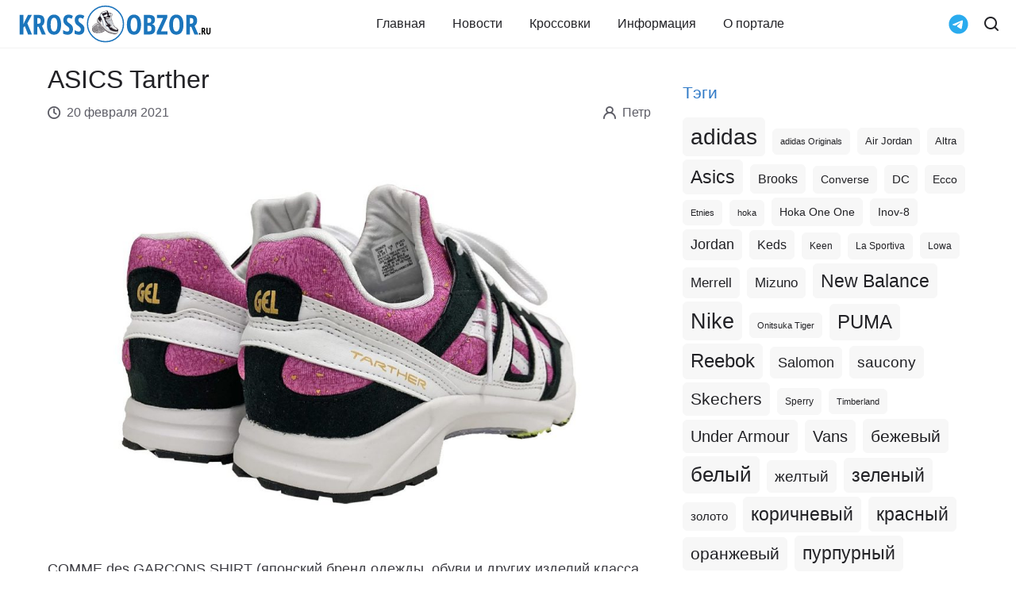

--- FILE ---
content_type: text/html; charset=UTF-8
request_url: https://krossobzor.ru/news/asics-tarther.html
body_size: 14329
content:
<!DOCTYPE html>
<html lang="ru" >
<head>
	<meta charset="UTF-8">
	<meta http-equiv="X-UA-Compatible" content="IE=edge">
	<meta name="viewport" content="width=device-width, height=device-height, initial-scale=1.0">
	<meta name="zen-verification" content="x6NfZrnl9oW5yifHO8uryaOCSLncCDC8PgXdwkRsYpu3MCNBh6xrbk3DQyw3iPMV" />
	<base href="https://krossobzor.ru">
	<meta content="uffiliates">

	
						<link rel="alternate" type="application/rss+xml" title="KrossObzor" href="https://krossobzor.ru/feed/news">
	<link rel="pingback" href="https://krossobzor.ru/xmlrpc.php" />

	<link rel="icon" href="https://krossobzor.ru/wp-content/themes/krossobzor/favicon.svg" type="image/svg+xml">

	<link rel="preconnect" href="https://yastatic.net">
	<link rel="dns-prefetch" href="https://yastatic.net">

	<link rel="preconnect" href="https://yandex.ru">
	<link rel="dns-prefetch" href="https://yandex.ru">

	<link rel="preconnect" href="https://mc.yandex.ru">
	<link rel="dns-prefetch" href="https://mc.yandex.ru">

	<style>
		/* #wpadminbar {
			display: none;
		} */

		@media (max-width: 1199px) {
			.rd-navbar-wrap {
				height: 60px !important;
			}
		}

		@media (min-width: 1200px) {
			.rd-navbar-wrap {
				height: 140px;
			}
		}

		/* FIX 2023-09-15 добавили телегу потом убрать  */
		.navbar-telegram svg {
			fill: #2AABEE;
		}

		.navbar-subpanel-item.search-btn {
			display: flex;
			align-items: center;
		}

		@media (max-width: 567px) {
			.navbar-subpanel-item.search-btn {
				display: none;
			}
		}

		.goto-comments {
			cursor: pointer;
			display: flex;
			align-items: center;
			justify-content: flex-start;
		}

		.goto-comments:hover {
			color: #317ac7
		}

		/* Review List */
		.review-category__item-comments {
			display: flex;
			align-items: flex-start;
			justify-content: flex-end;
			font-size: 14px;
			line-height: 21px;
			margin-top: 15px;
			color: #171724;
		}

		.review-category__item-comments:hover {
			color: #317ac7;
		}

		.review-category__item-comments-icon {
			margin-right: 10px;
		}

		/* FIX */
		.review-category__item-detail {
			width: 100%;
		}

		.review-category__item-thumb {
			flex-shrink: 0;
		}

		@media (max-width: 578px) {
			.review-category__item-link {
				flex-wrap: wrap;
			}

			.review-category__item-thumb {
				max-width: 100% !important;
				margin-bottom: 15px;
			}
		}

		/* IMAGE FIX */
		.blog-article .post-gallery {
			margin-top: 1.25rem;
		}

		.blog-article .post-gallery a.post-gallery-item:not(:first-of-type) img,
		.blog-article p:nth-last-of-type(-n+2) a:not(:first-of-type) img {
			margin-top: 0.875rem;
		}

		@media (min-width: 992px) {
			.blog-article .post-gallery {
				margin-top: 1.5rem;
			}

			.blog-article .post-gallery a.post-gallery-item:not(:first-of-type) img,
			.blog-article p:nth-last-of-type(-n+2) a:not(:first-of-type) img {
				margin-top: 1.5rem;
			}
		}

		@media (min-width: 1600px) {
			.blog-article .post-gallery {
				margin-top: 2.5rem;
			}

			.blog-article .post-gallery a.post-gallery-item:not(:first-of-type) img,
			.blog-article p:nth-last-of-type(-n+2) a:not(:first-of-type) img {
				margin-top: 2.5rem;
			}
		}

		.post-meta .post-meta-item {
			margin-left: 10px;
		}

		.post-meta .post-meta-item:first-child {
			margin-left: 20px;
		}
	</style>
	<!--[if lt IE 9]>
	<script src="//html5shiv.googlecode.com/svn/trunk/html5.js"></script>
	<![endif]-->
	<meta name='robots' content='index, follow, max-image-preview:large, max-snippet:-1, max-video-preview:-1' />

	<!-- This site is optimized with the Yoast SEO plugin v19.3 - https://yoast.com/wordpress/plugins/seo/ -->
	<title>ASICS Tarther</title>
	<meta name="description" content="COMME des GARÇONS SHIRT и ASICS впервые представили свои коллаборации с TARTHER" />
	<link rel="canonical" href="https://krossobzor.ru/news/asics-tarther.html" />
	<meta property="og:locale" content="ru_RU" />
	<meta property="og:type" content="article" />
	<meta property="og:title" content="ASICS Tarther" />
	<meta property="og:description" content="COMME des GARÇONS SHIRT и ASICS впервые представили свои коллаборации с TARTHER" />
	<meta property="og:url" content="https://krossobzor.ru/news/asics-tarther.html" />
	<meta property="og:site_name" content="KrossObzor" />
	<meta property="article:publisher" content="https://www.facebook.com/KrossObzor-2049286045397740/" />
	<meta property="article:published_time" content="2021-02-20T05:00:32+00:00" />
	<meta property="og:image" content="https://krossobzor.ru/wp-content/uploads/2021/02/5-61.jpg" />
	<meta property="og:image:width" content="1280" />
	<meta property="og:image:height" content="853" />
	<meta property="og:image:type" content="image/jpeg" />
	<meta name="author" content="Петр" />
	<meta name="twitter:card" content="summary_large_image" />
	<meta name="twitter:label1" content="Написано автором" />
	<meta name="twitter:data1" content="Петр" />
	<script type="application/ld+json" class="yoast-schema-graph">{"@context":"https://schema.org","@graph":[{"@type":"Organization","@id":"https://krossobzor.ru/#organization","name":"KrossObzor","url":"https://krossobzor.ru/","sameAs":["https://www.instagram.com/krossobzor/","https://www.pinterest.ru/KrossObzor/krossobzor/","https://twitter.com/krossobzor","https://vk.com/krossobzor","https://www.youtube.com/channel/UCRkHOWdkKJmnId8tpXCPzhA","https://dzen.ru/krossobzor","https://t.me/krossobzor","https://www.facebook.com/KrossObzor-2049286045397740/"],"logo":{"@type":"ImageObject","inLanguage":"ru-RU","@id":"https://krossobzor.ru/#/schema/logo/image/","url":"https://krossobzor.ru/wp-content/uploads/2023/08/logo_box.svg","contentUrl":"https://krossobzor.ru/wp-content/uploads/2023/08/logo_box.svg","width":194,"height":136,"caption":"KrossObzor"},"image":{"@id":"https://krossobzor.ru/#/schema/logo/image/"}},{"@type":"WebSite","@id":"https://krossobzor.ru/#website","url":"https://krossobzor.ru/","name":"KrossObzor","description":"Новости, обзоры, тесты, даты релизов кроссовок и кед","publisher":{"@id":"https://krossobzor.ru/#organization"},"potentialAction":[{"@type":"SearchAction","target":{"@type":"EntryPoint","urlTemplate":"https://krossobzor.ru/?s={search_term_string}"},"query-input":"required name=search_term_string"}],"inLanguage":"ru-RU"},{"@type":"ImageObject","inLanguage":"ru-RU","@id":"https://krossobzor.ru/news/asics-tarther.html#primaryimage","url":"https://krossobzor.ru/wp-content/uploads/2021/02/5-61.jpg","contentUrl":"https://krossobzor.ru/wp-content/uploads/2021/02/5-61.jpg","width":1280,"height":853,"caption":"COMME des GARÇONS SHIRT x ASICS Tarther"},{"@type":"WebPage","@id":"https://krossobzor.ru/news/asics-tarther.html","url":"https://krossobzor.ru/news/asics-tarther.html","name":"ASICS Tarther","isPartOf":{"@id":"https://krossobzor.ru/#website"},"primaryImageOfPage":{"@id":"https://krossobzor.ru/news/asics-tarther.html#primaryimage"},"datePublished":"2021-02-20T05:00:32+00:00","dateModified":"2021-02-20T05:00:32+00:00","description":"COMME des GARÇONS SHIRT и ASICS впервые представили свои коллаборации с TARTHER","breadcrumb":{"@id":"https://krossobzor.ru/news/asics-tarther.html#breadcrumb"},"inLanguage":"ru-RU","potentialAction":[{"@type":"ReadAction","target":["https://krossobzor.ru/news/asics-tarther.html"]}]},{"@type":"BreadcrumbList","@id":"https://krossobzor.ru/news/asics-tarther.html#breadcrumb","itemListElement":[{"@type":"ListItem","position":1,"name":"Новости","item":"https://krossobzor.ru/news"},{"@type":"ListItem","position":2,"name":"ASICS Tarther"}]},{"@type":"Article","@id":"https://krossobzor.ru/news/asics-tarther.html#article","isPartOf":{"@id":"https://krossobzor.ru/news/asics-tarther.html"},"author":{"name":"Петр","@id":"https://krossobzor.ru/#/schema/person/8b4a046ce072ec47145abb2d52d9e258","url":"https://krossobzor.ru/author/petrdimitrov"},"headline":"ASICS Tarther","datePublished":"2021-02-20T05:00:32+00:00","dateModified":"2021-02-20T05:00:32+00:00","mainEntityOfPage":{"@id":"https://krossobzor.ru/news/asics-tarther.html"},"wordCount":25,"commentCount":0,"publisher":{"@id":"https://krossobzor.ru/#organization"},"image":{"@id":"https://krossobzor.ru/news/asics-tarther.html#primaryimage"},"thumbnailUrl":"https://krossobzor.ru/wp-content/uploads/2021/02/5-61.jpg","keywords":["Asics","ASICS Tarther"],"articleSection":["Новости"],"inLanguage":"ru-RU","potentialAction":[{"@type":"CommentAction","name":"Comment","target":["https://krossobzor.ru/news/asics-tarther.html#respond"]}]},{"@type":"Person","@id":"https://krossobzor.ru/#/schema/person/8b4a046ce072ec47145abb2d52d9e258","name":"Петр","image":{"@type":"ImageObject","inLanguage":"ru-RU","@id":"https://krossobzor.ru/#/schema/person/image/","url":"https://secure.gravatar.com/avatar/8b91a0a606b0ae404dd6e69835ecaae7?s=96&d=mm&r=g","contentUrl":"https://secure.gravatar.com/avatar/8b91a0a606b0ae404dd6e69835ecaae7?s=96&d=mm&r=g","caption":"Петр"}}]}</script>
	<!-- / Yoast SEO plugin. -->


<link rel="alternate" type="application/rss+xml" title="KrossObzor &raquo; Лента комментариев к &laquo;ASICS Tarther&raquo;" href="https://krossobzor.ru/news/asics-tarther.html/feed" />
<script type="text/javascript">
window._wpemojiSettings = {"baseUrl":"https:\/\/s.w.org\/images\/core\/emoji\/14.0.0\/72x72\/","ext":".png","svgUrl":"https:\/\/s.w.org\/images\/core\/emoji\/14.0.0\/svg\/","svgExt":".svg","source":{"concatemoji":"https:\/\/krossobzor.ru\/wp-includes\/js\/wp-emoji-release.min.js?ver=6.3.7"}};
/*! This file is auto-generated */
!function(i,n){var o,s,e;function c(e){try{var t={supportTests:e,timestamp:(new Date).valueOf()};sessionStorage.setItem(o,JSON.stringify(t))}catch(e){}}function p(e,t,n){e.clearRect(0,0,e.canvas.width,e.canvas.height),e.fillText(t,0,0);var t=new Uint32Array(e.getImageData(0,0,e.canvas.width,e.canvas.height).data),r=(e.clearRect(0,0,e.canvas.width,e.canvas.height),e.fillText(n,0,0),new Uint32Array(e.getImageData(0,0,e.canvas.width,e.canvas.height).data));return t.every(function(e,t){return e===r[t]})}function u(e,t,n){switch(t){case"flag":return n(e,"\ud83c\udff3\ufe0f\u200d\u26a7\ufe0f","\ud83c\udff3\ufe0f\u200b\u26a7\ufe0f")?!1:!n(e,"\ud83c\uddfa\ud83c\uddf3","\ud83c\uddfa\u200b\ud83c\uddf3")&&!n(e,"\ud83c\udff4\udb40\udc67\udb40\udc62\udb40\udc65\udb40\udc6e\udb40\udc67\udb40\udc7f","\ud83c\udff4\u200b\udb40\udc67\u200b\udb40\udc62\u200b\udb40\udc65\u200b\udb40\udc6e\u200b\udb40\udc67\u200b\udb40\udc7f");case"emoji":return!n(e,"\ud83e\udef1\ud83c\udffb\u200d\ud83e\udef2\ud83c\udfff","\ud83e\udef1\ud83c\udffb\u200b\ud83e\udef2\ud83c\udfff")}return!1}function f(e,t,n){var r="undefined"!=typeof WorkerGlobalScope&&self instanceof WorkerGlobalScope?new OffscreenCanvas(300,150):i.createElement("canvas"),a=r.getContext("2d",{willReadFrequently:!0}),o=(a.textBaseline="top",a.font="600 32px Arial",{});return e.forEach(function(e){o[e]=t(a,e,n)}),o}function t(e){var t=i.createElement("script");t.src=e,t.defer=!0,i.head.appendChild(t)}"undefined"!=typeof Promise&&(o="wpEmojiSettingsSupports",s=["flag","emoji"],n.supports={everything:!0,everythingExceptFlag:!0},e=new Promise(function(e){i.addEventListener("DOMContentLoaded",e,{once:!0})}),new Promise(function(t){var n=function(){try{var e=JSON.parse(sessionStorage.getItem(o));if("object"==typeof e&&"number"==typeof e.timestamp&&(new Date).valueOf()<e.timestamp+604800&&"object"==typeof e.supportTests)return e.supportTests}catch(e){}return null}();if(!n){if("undefined"!=typeof Worker&&"undefined"!=typeof OffscreenCanvas&&"undefined"!=typeof URL&&URL.createObjectURL&&"undefined"!=typeof Blob)try{var e="postMessage("+f.toString()+"("+[JSON.stringify(s),u.toString(),p.toString()].join(",")+"));",r=new Blob([e],{type:"text/javascript"}),a=new Worker(URL.createObjectURL(r),{name:"wpTestEmojiSupports"});return void(a.onmessage=function(e){c(n=e.data),a.terminate(),t(n)})}catch(e){}c(n=f(s,u,p))}t(n)}).then(function(e){for(var t in e)n.supports[t]=e[t],n.supports.everything=n.supports.everything&&n.supports[t],"flag"!==t&&(n.supports.everythingExceptFlag=n.supports.everythingExceptFlag&&n.supports[t]);n.supports.everythingExceptFlag=n.supports.everythingExceptFlag&&!n.supports.flag,n.DOMReady=!1,n.readyCallback=function(){n.DOMReady=!0}}).then(function(){return e}).then(function(){var e;n.supports.everything||(n.readyCallback(),(e=n.source||{}).concatemoji?t(e.concatemoji):e.wpemoji&&e.twemoji&&(t(e.twemoji),t(e.wpemoji)))}))}((window,document),window._wpemojiSettings);
</script>
<style type="text/css">
img.wp-smiley,
img.emoji {
	display: inline !important;
	border: none !important;
	box-shadow: none !important;
	height: 1em !important;
	width: 1em !important;
	margin: 0 0.07em !important;
	vertical-align: -0.1em !important;
	background: none !important;
	padding: 0 !important;
}
</style>
	<style id='classic-theme-styles-inline-css' type='text/css'>
/*! This file is auto-generated */
.wp-block-button__link{color:#fff;background-color:#32373c;border-radius:9999px;box-shadow:none;text-decoration:none;padding:calc(.667em + 2px) calc(1.333em + 2px);font-size:1.125em}.wp-block-file__button{background:#32373c;color:#fff;text-decoration:none}
</style>
<style id='global-styles-inline-css' type='text/css'>
body{--wp--preset--color--black: #000000;--wp--preset--color--cyan-bluish-gray: #abb8c3;--wp--preset--color--white: #ffffff;--wp--preset--color--pale-pink: #f78da7;--wp--preset--color--vivid-red: #cf2e2e;--wp--preset--color--luminous-vivid-orange: #ff6900;--wp--preset--color--luminous-vivid-amber: #fcb900;--wp--preset--color--light-green-cyan: #7bdcb5;--wp--preset--color--vivid-green-cyan: #00d084;--wp--preset--color--pale-cyan-blue: #8ed1fc;--wp--preset--color--vivid-cyan-blue: #0693e3;--wp--preset--color--vivid-purple: #9b51e0;--wp--preset--gradient--vivid-cyan-blue-to-vivid-purple: linear-gradient(135deg,rgba(6,147,227,1) 0%,rgb(155,81,224) 100%);--wp--preset--gradient--light-green-cyan-to-vivid-green-cyan: linear-gradient(135deg,rgb(122,220,180) 0%,rgb(0,208,130) 100%);--wp--preset--gradient--luminous-vivid-amber-to-luminous-vivid-orange: linear-gradient(135deg,rgba(252,185,0,1) 0%,rgba(255,105,0,1) 100%);--wp--preset--gradient--luminous-vivid-orange-to-vivid-red: linear-gradient(135deg,rgba(255,105,0,1) 0%,rgb(207,46,46) 100%);--wp--preset--gradient--very-light-gray-to-cyan-bluish-gray: linear-gradient(135deg,rgb(238,238,238) 0%,rgb(169,184,195) 100%);--wp--preset--gradient--cool-to-warm-spectrum: linear-gradient(135deg,rgb(74,234,220) 0%,rgb(151,120,209) 20%,rgb(207,42,186) 40%,rgb(238,44,130) 60%,rgb(251,105,98) 80%,rgb(254,248,76) 100%);--wp--preset--gradient--blush-light-purple: linear-gradient(135deg,rgb(255,206,236) 0%,rgb(152,150,240) 100%);--wp--preset--gradient--blush-bordeaux: linear-gradient(135deg,rgb(254,205,165) 0%,rgb(254,45,45) 50%,rgb(107,0,62) 100%);--wp--preset--gradient--luminous-dusk: linear-gradient(135deg,rgb(255,203,112) 0%,rgb(199,81,192) 50%,rgb(65,88,208) 100%);--wp--preset--gradient--pale-ocean: linear-gradient(135deg,rgb(255,245,203) 0%,rgb(182,227,212) 50%,rgb(51,167,181) 100%);--wp--preset--gradient--electric-grass: linear-gradient(135deg,rgb(202,248,128) 0%,rgb(113,206,126) 100%);--wp--preset--gradient--midnight: linear-gradient(135deg,rgb(2,3,129) 0%,rgb(40,116,252) 100%);--wp--preset--font-size--small: 13px;--wp--preset--font-size--medium: 20px;--wp--preset--font-size--large: 36px;--wp--preset--font-size--x-large: 42px;--wp--preset--spacing--20: 0.44rem;--wp--preset--spacing--30: 0.67rem;--wp--preset--spacing--40: 1rem;--wp--preset--spacing--50: 1.5rem;--wp--preset--spacing--60: 2.25rem;--wp--preset--spacing--70: 3.38rem;--wp--preset--spacing--80: 5.06rem;--wp--preset--shadow--natural: 6px 6px 9px rgba(0, 0, 0, 0.2);--wp--preset--shadow--deep: 12px 12px 50px rgba(0, 0, 0, 0.4);--wp--preset--shadow--sharp: 6px 6px 0px rgba(0, 0, 0, 0.2);--wp--preset--shadow--outlined: 6px 6px 0px -3px rgba(255, 255, 255, 1), 6px 6px rgba(0, 0, 0, 1);--wp--preset--shadow--crisp: 6px 6px 0px rgba(0, 0, 0, 1);}:where(.is-layout-flex){gap: 0.5em;}:where(.is-layout-grid){gap: 0.5em;}body .is-layout-flow > .alignleft{float: left;margin-inline-start: 0;margin-inline-end: 2em;}body .is-layout-flow > .alignright{float: right;margin-inline-start: 2em;margin-inline-end: 0;}body .is-layout-flow > .aligncenter{margin-left: auto !important;margin-right: auto !important;}body .is-layout-constrained > .alignleft{float: left;margin-inline-start: 0;margin-inline-end: 2em;}body .is-layout-constrained > .alignright{float: right;margin-inline-start: 2em;margin-inline-end: 0;}body .is-layout-constrained > .aligncenter{margin-left: auto !important;margin-right: auto !important;}body .is-layout-constrained > :where(:not(.alignleft):not(.alignright):not(.alignfull)){max-width: var(--wp--style--global--content-size);margin-left: auto !important;margin-right: auto !important;}body .is-layout-constrained > .alignwide{max-width: var(--wp--style--global--wide-size);}body .is-layout-flex{display: flex;}body .is-layout-flex{flex-wrap: wrap;align-items: center;}body .is-layout-flex > *{margin: 0;}body .is-layout-grid{display: grid;}body .is-layout-grid > *{margin: 0;}:where(.wp-block-columns.is-layout-flex){gap: 2em;}:where(.wp-block-columns.is-layout-grid){gap: 2em;}:where(.wp-block-post-template.is-layout-flex){gap: 1.25em;}:where(.wp-block-post-template.is-layout-grid){gap: 1.25em;}.has-black-color{color: var(--wp--preset--color--black) !important;}.has-cyan-bluish-gray-color{color: var(--wp--preset--color--cyan-bluish-gray) !important;}.has-white-color{color: var(--wp--preset--color--white) !important;}.has-pale-pink-color{color: var(--wp--preset--color--pale-pink) !important;}.has-vivid-red-color{color: var(--wp--preset--color--vivid-red) !important;}.has-luminous-vivid-orange-color{color: var(--wp--preset--color--luminous-vivid-orange) !important;}.has-luminous-vivid-amber-color{color: var(--wp--preset--color--luminous-vivid-amber) !important;}.has-light-green-cyan-color{color: var(--wp--preset--color--light-green-cyan) !important;}.has-vivid-green-cyan-color{color: var(--wp--preset--color--vivid-green-cyan) !important;}.has-pale-cyan-blue-color{color: var(--wp--preset--color--pale-cyan-blue) !important;}.has-vivid-cyan-blue-color{color: var(--wp--preset--color--vivid-cyan-blue) !important;}.has-vivid-purple-color{color: var(--wp--preset--color--vivid-purple) !important;}.has-black-background-color{background-color: var(--wp--preset--color--black) !important;}.has-cyan-bluish-gray-background-color{background-color: var(--wp--preset--color--cyan-bluish-gray) !important;}.has-white-background-color{background-color: var(--wp--preset--color--white) !important;}.has-pale-pink-background-color{background-color: var(--wp--preset--color--pale-pink) !important;}.has-vivid-red-background-color{background-color: var(--wp--preset--color--vivid-red) !important;}.has-luminous-vivid-orange-background-color{background-color: var(--wp--preset--color--luminous-vivid-orange) !important;}.has-luminous-vivid-amber-background-color{background-color: var(--wp--preset--color--luminous-vivid-amber) !important;}.has-light-green-cyan-background-color{background-color: var(--wp--preset--color--light-green-cyan) !important;}.has-vivid-green-cyan-background-color{background-color: var(--wp--preset--color--vivid-green-cyan) !important;}.has-pale-cyan-blue-background-color{background-color: var(--wp--preset--color--pale-cyan-blue) !important;}.has-vivid-cyan-blue-background-color{background-color: var(--wp--preset--color--vivid-cyan-blue) !important;}.has-vivid-purple-background-color{background-color: var(--wp--preset--color--vivid-purple) !important;}.has-black-border-color{border-color: var(--wp--preset--color--black) !important;}.has-cyan-bluish-gray-border-color{border-color: var(--wp--preset--color--cyan-bluish-gray) !important;}.has-white-border-color{border-color: var(--wp--preset--color--white) !important;}.has-pale-pink-border-color{border-color: var(--wp--preset--color--pale-pink) !important;}.has-vivid-red-border-color{border-color: var(--wp--preset--color--vivid-red) !important;}.has-luminous-vivid-orange-border-color{border-color: var(--wp--preset--color--luminous-vivid-orange) !important;}.has-luminous-vivid-amber-border-color{border-color: var(--wp--preset--color--luminous-vivid-amber) !important;}.has-light-green-cyan-border-color{border-color: var(--wp--preset--color--light-green-cyan) !important;}.has-vivid-green-cyan-border-color{border-color: var(--wp--preset--color--vivid-green-cyan) !important;}.has-pale-cyan-blue-border-color{border-color: var(--wp--preset--color--pale-cyan-blue) !important;}.has-vivid-cyan-blue-border-color{border-color: var(--wp--preset--color--vivid-cyan-blue) !important;}.has-vivid-purple-border-color{border-color: var(--wp--preset--color--vivid-purple) !important;}.has-vivid-cyan-blue-to-vivid-purple-gradient-background{background: var(--wp--preset--gradient--vivid-cyan-blue-to-vivid-purple) !important;}.has-light-green-cyan-to-vivid-green-cyan-gradient-background{background: var(--wp--preset--gradient--light-green-cyan-to-vivid-green-cyan) !important;}.has-luminous-vivid-amber-to-luminous-vivid-orange-gradient-background{background: var(--wp--preset--gradient--luminous-vivid-amber-to-luminous-vivid-orange) !important;}.has-luminous-vivid-orange-to-vivid-red-gradient-background{background: var(--wp--preset--gradient--luminous-vivid-orange-to-vivid-red) !important;}.has-very-light-gray-to-cyan-bluish-gray-gradient-background{background: var(--wp--preset--gradient--very-light-gray-to-cyan-bluish-gray) !important;}.has-cool-to-warm-spectrum-gradient-background{background: var(--wp--preset--gradient--cool-to-warm-spectrum) !important;}.has-blush-light-purple-gradient-background{background: var(--wp--preset--gradient--blush-light-purple) !important;}.has-blush-bordeaux-gradient-background{background: var(--wp--preset--gradient--blush-bordeaux) !important;}.has-luminous-dusk-gradient-background{background: var(--wp--preset--gradient--luminous-dusk) !important;}.has-pale-ocean-gradient-background{background: var(--wp--preset--gradient--pale-ocean) !important;}.has-electric-grass-gradient-background{background: var(--wp--preset--gradient--electric-grass) !important;}.has-midnight-gradient-background{background: var(--wp--preset--gradient--midnight) !important;}.has-small-font-size{font-size: var(--wp--preset--font-size--small) !important;}.has-medium-font-size{font-size: var(--wp--preset--font-size--medium) !important;}.has-large-font-size{font-size: var(--wp--preset--font-size--large) !important;}.has-x-large-font-size{font-size: var(--wp--preset--font-size--x-large) !important;}
.wp-block-navigation a:where(:not(.wp-element-button)){color: inherit;}
:where(.wp-block-post-template.is-layout-flex){gap: 1.25em;}:where(.wp-block-post-template.is-layout-grid){gap: 1.25em;}
:where(.wp-block-columns.is-layout-flex){gap: 2em;}:where(.wp-block-columns.is-layout-grid){gap: 2em;}
.wp-block-pullquote{font-size: 1.5em;line-height: 1.6;}
</style>
<link rel='stylesheet' id='krossobzor-filter-css' href='https://krossobzor.ru/wp-content/plugins/krossobzor-filter/style.css?ver=1.0.5' type='text/css' media='all' />
<link rel='stylesheet' id='post-views-counter-frontend-css' href='https://krossobzor.ru/wp-content/plugins/post-views-counter/css/frontend.min.css?ver=1.3.13' type='text/css' media='all' />
<link rel='stylesheet' id='main-css' href='https://krossobzor.ru/wp-content/themes/krossobzor/css/style.css?ver=1.0.56' type='text/css' media='all' />
<link rel='stylesheet' id='custom-css' href='https://krossobzor.ru/wp-content/themes/krossobzor/css/custom.css?ver=1.0.56' type='text/css' media='all' />
<link rel='stylesheet' id='ads-css' href='https://krossobzor.ru/wp-content/themes/krossobzor/css/ads.css?ver=1.0.56' type='text/css' media='all' />
<link rel="https://api.w.org/" href="https://krossobzor.ru/wp-json/" /><link rel="alternate" type="application/json" href="https://krossobzor.ru/wp-json/wp/v2/posts/171732" /><link rel="EditURI" type="application/rsd+xml" title="RSD" href="https://krossobzor.ru/xmlrpc.php?rsd" />
<meta name="generator" content="WordPress 6.3.7" />
<link rel='shortlink' href='https://krossobzor.ru/?p=171732' />
<link rel="alternate" type="application/json+oembed" href="https://krossobzor.ru/wp-json/oembed/1.0/embed?url=https%3A%2F%2Fkrossobzor.ru%2Fnews%2Fasics-tarther.html" />
<link rel="alternate" type="text/xml+oembed" href="https://krossobzor.ru/wp-json/oembed/1.0/embed?url=https%3A%2F%2Fkrossobzor.ru%2Fnews%2Fasics-tarther.html&#038;format=xml" />

		<!-- Yandex.RTB -->
	<script>
		window.yaContextCb = window.yaContextCb || []
	</script>
	<script src="https://yandex.ru/ads/system/context.js" async></script>

		<script async src="https://aflt.market.yandex.ru/widget/script/api" type="text/javascript"></script>

	
	
	
	


	</head>

<body class="post-template-default single single-post postid-171732 single-format-standard">

	<!-- Yandex.RTB R-A-405620-34 -->
	<script>
	window.yaContextCb.push(() => {
		Ya.Context.AdvManager.render({
			"blockId": "R-A-405620-34",
			"type": "floorAd",
			"platform": "touch"
		})
	})
	</script>

	<!-- Yandex.RTB R-A-405620-35 -->
	<script>
	window.yaContextCb.push(() => {
		Ya.Context.AdvManager.render({
			"blockId": "R-A-405620-35",
			"type": "fullscreen",
			"platform": "touch"
		})
	})
	</script>

	

	
	

				




	
	

	<div class="page">
		<!--RD Navbar-->
		<header class="section rd-navbar-wrap">
			<nav class="rd-navbar navbar-blog" data-rd-navbar='{"responsive":{"1200":{"stickUpOffset":"60px"}}}'>
				
				<div class="navbar-section">
					<div class="navbar-container">
						<div class="navbar-cell">
							<div class="navbar-panel">
								<button aria-label="Меню" class="navbar-switch int-hamburger novi-icon" data-multi-switch='{"targets":".rd-navbar","scope":".rd-navbar","isolate":"[data-multi-switch]"}'></button>
								<div class="navbar-logo">
									<a class="navbar-logo-link" href="https://krossobzor.ru">
										<img class="navbar-logo-default" src="https://krossobzor.ru/wp-content/themes/krossobzor/img/logo.svg" alt="Логотип KrossObzor" height="50" width="245" />
									</a>
								</div>
							</div>
						</div>

						<!-- Main menu -->
						<div class="navbar-cell navbar-sidebar">
							<ul id="top-nav-ul" class="navbar-navigation rd-navbar-nav top-menu"><li class="navbar-navigation-root-item"><a href="https://krossobzor.ru" class="navbar-navigation-root-link">Главная</a></li>
<li class="navbar-navigation-root-item"><a href="https://krossobzor.ru/news" class="navbar-navigation-root-link">Новости</a></li>
<li class="navbar-navigation-root-item"><a href="https://krossobzor.ru/reviews" class="navbar-navigation-root-link">Кроссовки</a>
	<ul class="navbar-navigation-dropdown rd-navbar-dropdown">
		<li class="navbar-navigation-back">
			<button class="navbar-navigation-back-btn">Назад</button>
		</li>
	<li class="navbar-navigation-dropdown-link"><a href="https://krossobzor.ru/brands/adidas" class="navbar-navigation-dropdown-link">Adidas</a></li>
	<li class="navbar-navigation-dropdown-link"><a href="https://krossobzor.ru/brands/nike" class="navbar-navigation-dropdown-link">Nike</a></li>
	<li class="navbar-navigation-dropdown-link"><a href="https://krossobzor.ru/brands/asics" class="navbar-navigation-dropdown-link">Asics</a></li>
	<li class="navbar-navigation-dropdown-link"><a href="https://krossobzor.ru/brands/new-balance" class="navbar-navigation-dropdown-link">New Balance</a></li>
	<li class="navbar-navigation-dropdown-link"><a href="https://krossobzor.ru/brands/saucony" class="navbar-navigation-dropdown-link">Saucony</a></li>
	<li class="navbar-navigation-dropdown-link"><a href="https://krossobzor.ru/brands/hoka" class="navbar-navigation-dropdown-link">Hoka</a></li>
	<li class="navbar-navigation-dropdown-link"><a href="https://krossobzor.ru/brands/under-armour" class="navbar-navigation-dropdown-link">Under Armour</a></li>
	<li class="navbar-navigation-dropdown-link"><a href="https://krossobzor.ru/brands/reebok" class="navbar-navigation-dropdown-link">Reebok</a></li>
	<li class="navbar-navigation-dropdown-link"><a href="https://krossobzor.ru/brands/mizuno" class="navbar-navigation-dropdown-link">Mizuno</a></li>
	<li class="navbar-navigation-dropdown-link"><a href="https://krossobzor.ru/brands/on-running" class="navbar-navigation-dropdown-link">On Running</a></li>
</ul>
</li>
<li class="navbar-navigation-root-item"><a href="https://krossobzor.ru/informations" class="navbar-navigation-root-link">Информация</a></li>
<li class="navbar-navigation-root-item"><a href="https://krossobzor.ru/about-us" class="navbar-navigation-root-link">О портале</a></li>
</ul>													</div>
						<!-- End Main menu -->

						<!-- Search -->
						<div class="navbar-cell">
							<div class="navbar-subpanel">
								<div class="navbar-subpanel-item">
									<a class="navbar-telegram" title="Telegram" href="https://t.me/+_mIK3h_SEF8xY2Ni" target="_blank">
										<svg width="25" height="25" xmlns="http://www.w3.org/2000/svg" viewBox="0 0 496 512">
											<path d="M248,8C111.033,8,0,119.033,0,256S111.033,504,248,504,496,392.967,496,256,384.967,8,248,8ZM362.952,176.66c-3.732,39.215-19.881,134.378-28.1,178.3-3.476,18.584-10.322,24.816-16.948,25.425-14.4,1.326-25.338-9.517-39.287-18.661-21.827-14.308-34.158-23.215-55.346-37.177-24.485-16.135-8.612-25,5.342-39.5,3.652-3.793,67.107-61.51,68.335-66.746.153-.655.3-3.1-1.154-4.384s-3.59-.849-5.135-.5q-3.283.746-104.608,69.142-14.845,10.194-26.894,9.934c-8.855-.191-25.888-5.006-38.551-9.123-15.531-5.048-27.875-7.717-26.8-16.291q.84-6.7,18.45-13.7,108.446-47.248,144.628-62.3c68.872-28.647,83.183-33.623,92.511-33.789,2.052-.034,6.639.474,9.61,2.885a10.452,10.452,0,0,1,3.53,6.716A43.765,43.765,0,0,1,362.952,176.66Z" />
										</svg>
									</a>
								</div>
																<div class="navbar-subpanel-item search-btn">
									<div class="navbar-search">
										<div class="navbar-search-container">
											
<form class="navbar-search-form" role="search" method="get" id="searchform" action="https://krossobzor.ru/">

	<input class="navbar-search-input" type="text" placeholder="Введите название кроссовок..." autocomplete="off" name="s" value="" />
	<button aria-label="Найти" class="navbar-search-btn int-search novi-icon"></button>
	<button aria-label="Закрыть поиск" class="navbar-search-close search-switch int-close novi-icon" type="button" data-multi-switch='{"targets":".rd-navbar","scope":".rd-navbar","class":"navbar-search-active","isolate":"[data-multi-switch]:not(.search-switch)"}'></button>

</form>
										</div>
									</div>

									
									<button aria-label="Открыть поиск" class="navbar-button search-switch int-search novi-icon" data-multi-switch='{"targets":".rd-navbar","scope":".rd-navbar","class":"navbar-search-active","isolate":"[data-multi-switch]:not(.search-switch)"}'></button>
								</div>
							</div>
						</div>
						<!-- End Search -->

					</div>
				</div>
			</nav>
		</header>

<!-- Post single with sidebar-->
<section class="section section-sm section-post bg-transparent novi-background" data-preset='{"title":"Post Single With Sidebar","category":"blog","reload":true,"id":"post-single-with-sidebar"}'>
	<div class="container">
		<div class="row row-40 justify-content-xxl-between novi-disabled">
			<div class="col-md-8">
				<div class="blog-article clearfix">
					<h1>ASICS Tarther</h1>
											<div class="post-meta post-meta-between">
							<div class="post-meta-item">
								<span class="post-meta-icon int-clock novi-icon"></span>
								<!-- 
								itemscope itemprop="mainEntityOfPage" itemType="https://schema.org/WebPage" itemid="" -->
								<span class="post-meta-text">20 февраля 2021</span>

															</div>
							<div class="post-meta-item post-meta-author">
								<span class="post-meta-icon int-user"></span>
								<span class="post-meta-text">Петр</span>
							</div>
													</div>
					
					<img width="1024" height="682" src="https://krossobzor.ru/wp-content/uploads/2021/02/5-61-1024x682.jpg" class="attachment-large size-large wp-post-image" alt="COMME des GARÇONS SHIRT x ASICS Tarther" decoding="async" fetchpriority="high" srcset="https://krossobzor.ru/wp-content/uploads/2021/02/5-61-1024x682.jpg 1024w, https://krossobzor.ru/wp-content/uploads/2021/02/5-61-300x200.jpg 300w, https://krossobzor.ru/wp-content/uploads/2021/02/5-61-768x512.jpg 768w, https://krossobzor.ru/wp-content/uploads/2021/02/5-61-85x56.jpg 85w, https://krossobzor.ru/wp-content/uploads/2021/02/5-61-696x464.jpg 696w, https://krossobzor.ru/wp-content/uploads/2021/02/5-61-1068x712.jpg 1068w, https://krossobzor.ru/wp-content/uploads/2021/02/5-61-630x420.jpg 630w, https://krossobzor.ru/wp-content/uploads/2021/02/5-61.jpg 1280w" sizes="(max-width: 480px) 480px, (max-width: 768px) 58vw, (max-width: 1024px) 59vw, 982px" />
					<p>COMME des GARÇONS SHIRT (японский бренд одежды, обуви и других изделий класса люкс) и ASICS впервые представили свои коллаборации с <strong>TARTHER</strong> в рамках коллекции Весна/Лето 2021, а теперь обе беговые модели с золотыми вставками официально выпущены. Популярный в Японии силуэт, TARTHER, по сути, является модернизированной версией ASICS Tiger Runner 1983 года, а здесь CdG SHIRT придает ему немного премиум класса.</p><!-- Yandex.RTB R-A-405620-33 -->
<div id="yandex_rtb_R-A-405620-33" class="ads-content"></div>
<script>
window.yaContextCb.push(() => {
    Ya.Context.AdvManager.render({
        "blockId": "R-A-405620-33",
        "renderTo": "yandex_rtb_R-A-405620-33"
    })
})
</script>




<p><a href="https://krossobzor.ru/wp-content/uploads/2021/02/9-21.jpg"><img class="alignnone size-full wp-image-171741" src="https://krossobzor.ru/wp-content/uploads/2021/02/9-21.jpg" alt="COMME des GARÇONS SHIRT x ASICS Tarther" width="1280" height="853" /></a></p>
<p>Тонкий, но поразительный по форме, <strong>TARTHER</strong> сосредоточен вокруг своей ярко окрашенной внешности и каблука в фиолетовом или синем цвете. Роскошная отделка дополняется металлическими золотыми вкраплениями на красочной основе. Остальная часть обуви выполнена в стиле ретро для бега с использованием белой сетки и кожи, а также черной замши с вырезом и специальной полосой Tiger по бокам.</p>
<p><a href="https://krossobzor.ru/wp-content/uploads/2021/02/2-73.jpg"><img class="alignnone size-full wp-image-171734" src="https://krossobzor.ru/wp-content/uploads/2021/02/2-73.jpg" alt="COMME des GARÇONS SHIRT x ASICS Tarther" width="1280" height="853" /></a></p>
<p>Золотые лого COMME des GARÇONS и ASICS украшают язычок, с золотым логотипом TARTHER на боковой части пятки. Промежуточная подошва с отделкой изготовлена ​​из белой пены EVA, и обе модели дополнены спортивной подошвой с неоново-желтой передней частью стопы и серебристой пятнистой перемычкой в ​​средней части стопы.</p>
<hr />
<p><strong>Дата релиза</strong>: уже состоялась.</p>
<p><strong>Стоимость</strong>: 290 долларов.</p>
<p><a href="https://krossobzor.ru/wp-content/uploads/2021/02/10-17.jpg"><img class="alignnone size-full wp-image-171742" src="https://krossobzor.ru/wp-content/uploads/2021/02/10-17.jpg" alt="COMME des GARÇONS SHIRT x ASICS Tarther" width="1280" height="853" /></a> <a href="https://krossobzor.ru/wp-content/uploads/2021/02/8-30.jpg"><img class="alignnone size-full wp-image-171740" src="https://krossobzor.ru/wp-content/uploads/2021/02/8-30.jpg" alt="COMME des GARÇONS SHIRT x ASICS Tarther" width="1280" height="853" /></a> <a href="https://krossobzor.ru/wp-content/uploads/2021/02/11-15.jpg"><img class="alignnone size-full wp-image-171743" src="https://krossobzor.ru/wp-content/uploads/2021/02/11-15.jpg" alt="COMME des GARÇONS SHIRT x ASICS Tarther" width="1280" height="854" /></a> <a href="https://krossobzor.ru/wp-content/uploads/2021/02/12-13.jpg"><img class="alignnone size-full wp-image-171744" src="https://krossobzor.ru/wp-content/uploads/2021/02/12-13.jpg" alt="COMME des GARÇONS SHIRT x ASICS Tarther" width="1280" height="853" /></a> <a href="https://krossobzor.ru/wp-content/uploads/2021/02/7-38.jpg"><img class="alignnone size-full wp-image-171739" src="https://krossobzor.ru/wp-content/uploads/2021/02/7-38.jpg" alt="COMME des GARÇONS SHIRT x ASICS Tarther" width="1280" height="854" /></a> <a href="https://krossobzor.ru/wp-content/uploads/2021/02/3-75.jpg"><img class="alignnone size-full wp-image-171735" src="https://krossobzor.ru/wp-content/uploads/2021/02/3-75.jpg" alt="COMME des GARÇONS SHIRT x ASICS Tarther" width="1280" height="853" /></a> <a href="https://krossobzor.ru/wp-content/uploads/2021/02/4-70.jpg"><img class="alignnone size-full wp-image-171736" src="https://krossobzor.ru/wp-content/uploads/2021/02/4-70.jpg" alt="COMME des GARÇONS SHIRT x ASICS Tarther" width="1280" height="853" /></a> <a href="https://krossobzor.ru/wp-content/uploads/2021/02/6-49.jpg"><img class="alignnone size-full wp-image-171738" src="https://krossobzor.ru/wp-content/uploads/2021/02/6-49.jpg" alt="COMME des GARÇONS SHIRT x ASICS Tarther" width="1280" height="853" /></a></p>


															


					<!-- Tag -->
																<div class="tag-container" itemprop="keywords">
															<a class="tag tag-light" href="https://krossobzor.ru/tag/asics">Asics</a>
															<a class="tag tag-light" href="https://krossobzor.ru/tag/asics-tarther">ASICS Tarther</a>
													</div>
					
					
																						
					
					
					


										
										
					
										
				</div>
			</div>

			<div class="col-md-4 col-xxl-3 widget-area">
				
	
	<!-- Yandex.RTB R-A-405620-37 -->
	<div id="yandex_rtb_R-A-405620-37" style="margin-bottom: 20px; margin-left: -20px; margin-right: -20px;"></div>
	<script>
		if (window.screen.width >= 768) {
			window.yaContextCb.push(() => {
				Ya.Context.AdvManager.render({
					"blockId": "R-A-405620-37",
					"renderTo": "yandex_rtb_R-A-405620-37"
				})
			})
		}
	</script>

	
			<div class="widget">
			<h6 class="widget-title">Тэги</h6>
			<div class="tag-container">
									<a href="https://krossobzor.ru/tag/adidas" class="tag tag-light tag-link-21 tag-link-position-1" style="font-size: 20.892655367232pt;" aria-label="adidas (1&nbsp;837 элементов)">adidas</a>									<a href="https://krossobzor.ru/tag/adidas-originals" class="tag tag-light tag-link-42 tag-link-position-2" style="font-size: 8.5536723163842pt;" aria-label="adidas Originals (49 элементов)">adidas Originals</a>									<a href="https://krossobzor.ru/tag/air-jordan" class="tag tag-light tag-link-55 tag-link-position-3" style="font-size: 9.5028248587571pt;" aria-label="Air Jordan (65 элементов)">Air Jordan</a>									<a href="https://krossobzor.ru/tag/altra" class="tag tag-light tag-link-213 tag-link-position-4" style="font-size: 9.7401129943503pt;" aria-label="Altra (69 элементов)">Altra</a>									<a href="https://krossobzor.ru/tag/asics" class="tag tag-light tag-link-132 tag-link-position-5" style="font-size: 17.016949152542pt;" aria-label="Asics (593 элемента)">Asics</a>									<a href="https://krossobzor.ru/tag/brooks" class="tag tag-light tag-link-4706 tag-link-position-6" style="font-size: 11.796610169492pt;" aria-label="Brooks (127 элементов)">Brooks</a>									<a href="https://krossobzor.ru/tag/converse" class="tag tag-light tag-link-3803 tag-link-position-7" style="font-size: 10.214689265537pt;" aria-label="Converse (81 элемент)">Converse</a>									<a href="https://krossobzor.ru/tag/dc" class="tag tag-light tag-link-5114 tag-link-position-8" style="font-size: 11.16384180791pt;" aria-label="DC (105 элементов)">DC</a>									<a href="https://krossobzor.ru/tag/ecco" class="tag tag-light tag-link-5020 tag-link-position-9" style="font-size: 10.847457627119pt;" aria-label="Ecco (96 элементов)">Ecco</a>									<a href="https://krossobzor.ru/tag/etnies" class="tag tag-light tag-link-5880 tag-link-position-10" style="font-size: 8.0790960451977pt;" aria-label="Etnies (43 элемента)">Etnies</a>									<a href="https://krossobzor.ru/tag/hoka" class="tag tag-light tag-link-200 tag-link-position-11" style="font-size: 8.3954802259887pt;" aria-label="hoka (47 элементов)">hoka</a>									<a href="https://krossobzor.ru/tag/hoka-one-one" class="tag tag-light tag-link-3859 tag-link-position-12" style="font-size: 10.847457627119pt;" aria-label="Hoka One One (96 элементов)">Hoka One One</a>									<a href="https://krossobzor.ru/tag/inov-8" class="tag tag-light tag-link-5581 tag-link-position-13" style="font-size: 10.45197740113pt;" aria-label="Inov-8 (87 элементов)">Inov-8</a>									<a href="https://krossobzor.ru/tag/jordan" class="tag tag-light tag-link-267 tag-link-position-14" style="font-size: 13.457627118644pt;" aria-label="Jordan (206 элементов)">Jordan</a>									<a href="https://krossobzor.ru/tag/keds" class="tag tag-light tag-link-4473 tag-link-position-15" style="font-size: 11.638418079096pt;" aria-label="Keds (123 элемента)">Keds</a>									<a href="https://krossobzor.ru/tag/keen" class="tag tag-light tag-link-5657 tag-link-position-16" style="font-size: 9.2655367231638pt;" aria-label="Keen (60 элементов)">Keen</a>									<a href="https://krossobzor.ru/tag/la-sportiva" class="tag tag-light tag-link-5926 tag-link-position-17" style="font-size: 8.6327683615819pt;" aria-label="La Sportiva (50 элементов)">La Sportiva</a>									<a href="https://krossobzor.ru/tag/lowa" class="tag tag-light tag-link-5828 tag-link-position-18" style="font-size: 8.7909604519774pt;" aria-label="Lowa (53 элемента)">Lowa</a>									<a href="https://krossobzor.ru/tag/merrell" class="tag tag-light tag-link-5413 tag-link-position-19" style="font-size: 12.90395480226pt;" aria-label="Merrell (176 элементов)">Merrell</a>									<a href="https://krossobzor.ru/tag/mizuno" class="tag tag-light tag-link-4801 tag-link-position-20" style="font-size: 12.90395480226pt;" aria-label="Mizuno (177 элементов)">Mizuno</a>									<a href="https://krossobzor.ru/tag/new-balance" class="tag tag-light tag-link-86 tag-link-position-21" style="font-size: 17.09604519774pt;" aria-label="New Balance (605 элементов)">New Balance</a>									<a href="https://krossobzor.ru/tag/nike" class="tag tag-light tag-link-16 tag-link-position-22" style="font-size: 20.338983050847pt;" aria-label="Nike (1&nbsp;563 элемента)">Nike</a>									<a href="https://krossobzor.ru/tag/onitsuka-tiger" class="tag tag-light tag-link-6057 tag-link-position-23" style="font-size: 8.0790960451977pt;" aria-label="Onitsuka Tiger (43 элемента)">Onitsuka Tiger</a>									<a href="https://krossobzor.ru/tag/puma" class="tag tag-light tag-link-71 tag-link-position-24" style="font-size: 18.282485875706pt;" aria-label="PUMA (858 элементов)">PUMA</a>									<a href="https://krossobzor.ru/tag/reebok" class="tag tag-light tag-link-82 tag-link-position-25" style="font-size: 17.728813559322pt;" aria-label="Reebok (716 элементов)">Reebok</a>									<a href="https://krossobzor.ru/tag/salomon" class="tag tag-light tag-link-4930 tag-link-position-26" style="font-size: 13.774011299435pt;" aria-label="Salomon (230 элементов)">Salomon</a>									<a href="https://krossobzor.ru/tag/saucony" class="tag tag-light tag-link-202 tag-link-position-27" style="font-size: 14.248587570621pt;" aria-label="saucony (263 элемента)">saucony</a>									<a href="https://krossobzor.ru/tag/skechers" class="tag tag-light tag-link-273 tag-link-position-28" style="font-size: 15.435028248588pt;" aria-label="Skechers (374 элемента)">Skechers</a>									<a href="https://krossobzor.ru/tag/sperry" class="tag tag-light tag-link-5719 tag-link-position-29" style="font-size: 9.1073446327684pt;" aria-label="Sperry (58 элементов)">Sperry</a>									<a href="https://krossobzor.ru/tag/timberland" class="tag tag-light tag-link-5971 tag-link-position-30" style="font-size: 8pt;" aria-label="Timberland (42 элемента)">Timberland</a>									<a href="https://krossobzor.ru/tag/under-armour" class="tag tag-light tag-link-4471 tag-link-position-31" style="font-size: 15.276836158192pt;" aria-label="Under Armour (353 элемента)">Under Armour</a>									<a href="https://krossobzor.ru/tag/vans" class="tag tag-light tag-link-103 tag-link-position-32" style="font-size: 15.039548022599pt;" aria-label="Vans (331 элемент)">Vans</a>									<a href="https://krossobzor.ru/tag/bezhevyj" class="tag tag-light tag-link-242 tag-link-position-33" style="font-size: 15.751412429379pt;" aria-label="бежевый (410 элементов)">бежевый</a>									<a href="https://krossobzor.ru/tag/belyj" class="tag tag-light tag-link-225 tag-link-position-34" style="font-size: 19.468926553672pt;" aria-label="белый (1&nbsp;207 элементов)">белый</a>									<a href="https://krossobzor.ru/tag/zheltyj" class="tag tag-light tag-link-299 tag-link-position-35" style="font-size: 14.485875706215pt;" aria-label="желтый (278 элементов)">желтый</a>									<a href="https://krossobzor.ru/tag/zelenyj" class="tag tag-light tag-link-226 tag-link-position-36" style="font-size: 17.09604519774pt;" aria-label="зеленый (603 элемента)">зеленый</a>									<a href="https://krossobzor.ru/tag/zoloto" class="tag tag-light tag-link-385 tag-link-position-37" style="font-size: 10.926553672316pt;" aria-label="золото (98 элементов)">золото</a>									<a href="https://krossobzor.ru/tag/korichnevyj" class="tag tag-light tag-link-246 tag-link-position-38" style="font-size: 17.412429378531pt;" aria-label="коричневый (667 элементов)">коричневый</a>									<a href="https://krossobzor.ru/tag/krasnyj" class="tag tag-light tag-link-222 tag-link-position-39" style="font-size: 17.09604519774pt;" aria-label="красный (596 элементов)">красный</a>									<a href="https://krossobzor.ru/tag/oranzhevyj" class="tag tag-light tag-link-287 tag-link-position-40" style="font-size: 15.672316384181pt;" aria-label="оранжевый (394 элемента)">оранжевый</a>									<a href="https://krossobzor.ru/tag/purpurnyj" class="tag tag-light tag-link-244 tag-link-position-41" style="font-size: 17.570621468927pt;" aria-label="пурпурный (695 элементов)">пурпурный</a>									<a href="https://krossobzor.ru/tag/rozovyj" class="tag tag-light tag-link-243 tag-link-position-42" style="font-size: 17.649717514124pt;" aria-label="розовый (701 элемент)">розовый</a>									<a href="https://krossobzor.ru/tag/serebrjanyj" class="tag tag-light tag-link-307 tag-link-position-43" style="font-size: 13.61581920904pt;" aria-label="серебряный (218 элементов)">серебряный</a>									<a href="https://krossobzor.ru/tag/sinij" class="tag tag-light tag-link-227 tag-link-position-44" style="font-size: 21.050847457627pt;" aria-label="синий (1&nbsp;911 элементов)">синий</a>									<a href="https://krossobzor.ru/tag/chernyj" class="tag tag-light tag-link-229 tag-link-position-45" style="font-size: 22pt;" aria-label="черный (2&nbsp;515 элементов)">черный</a>							</div>
		</div>
	
	
	<!-- Yandex.RTB R-A-405620-36 -->
	<div id="yandex_rtb_R-A-405620-36" style="margin-top: 20px; margin-left: -20px; margin-right: -20px;"></div>
	<script>
		if (window.screen.width >= 768) {
			window.yaContextCb.push(() => {
				Ya.Context.AdvManager.render({
					"blockId": "R-A-405620-36",
					"renderTo": "yandex_rtb_R-A-405620-36"
				})
			})
		}
	</script>

	
			</div>
		</div>
	</div>
</section>



<footer class="section footer bg-800 text-100 context-dark novi-background" data-preset='{"title":"Footer Consulting","category":"footer","reload":false,"id":"footer-consulting"}'>
  <div class="container">
    <div class="row row-30 justify-content-xl-between novi-disabled">
      <div class="col-md-10 col-lg-6">
        <h4>
          Следите за последними трендами<br class="d-none d-xs-block">
          в мире кроссовок
        </h4>
        <p class="mt-3">Новости, обзоры, тесты кроссовок и кед. Так же вы можете узнать даты релизов моделей, как ухаживать за кроссовками или кедами.</p>
      </div>
      <div class="col-md-10 col-lg-6 col-xl-5">
        <form class="rd-mailform form-inline group-20 mt-lg-3 novi-disabled" data-form-output="footer-consulting-form-output" data-form-type="subscribe" method="post" action="components/rd-mailform/rd-mailform.php">
          <div class="form-inline-group">
            <input class="form-control" type="email" name="email" placeholder="Введите ваш E-mail" data-constraints="@Email @Required">
          </div>
          <button class="btn btn-lg btn-primary" type="submit">Подписаться</button>
        </form>
        <div class="form-output snackbar snackbar-secondary" id="footer-consulting-form-output"></div>
      </div>
    </div>
    <hr class="divider footer-divider">
    <div class="row row-30 justify-content-xl-between novi-disabled">
      <div class="col-md-8 col-lg-6">
                  <div class="post-comment-title">
            <p>Администрация</p>
          </div>
          <div class="mt-2"><a class="small font-weight-normal" href="mailto:admin@krossobzor.ru">admin@krossobzor.ru</a></div>
              </div>


      
    </div>
    <hr class="divider footer-divider">
    <div class="row row-15 align-items-center justify-content-between footer-panel novi-disabled">
      <div class="col-auto">
        <p class="rights"><span>&copy; 2026&nbsp;</span><span>KrossObzor</span><span>. Все права защищены.&nbsp;</span><a class="rights-link" href="https://krossobzor.ru/privacy-policy">Политика конфиденциальности</a></p>
      </div>
      <div class="col-auto">
        <div class="group-30 d-flex text-white">
                                    <a class="icon icon-xs icon-social fab fa-facebook novi-icon" title="Facebook" href="https://www.facebook.com/KrossObzor-2049286045397740/" target="_blank"></a>
                          <a class="icon icon-xs icon-social fab fa-instagram novi-icon" title="Instagram" href="https://www.instagram.com/krossobzor/" target="_blank"></a>
                          <a class="icon icon-xs icon-social fab fa-pinterest novi-icon" title="Pinterest" href="https://www.pinterest.ru/KrossObzor/krossobzor/" target="_blank"></a>
                          <a class="icon icon-xs icon-social fab fa-twitter novi-icon" title="Twitter" href="https://twitter.com/krossobzor" target="_blank"></a>
                          <a class="icon icon-xs icon-social fab fa-vk novi-icon" title="Vk" href="https://vk.com/krossobzor" target="_blank"></a>
                          <a class="icon icon-xs icon-social fab fa-youtube novi-icon" title="Youtube" href="https://www.youtube.com/channel/UCRkHOWdkKJmnId8tpXCPzhA" target="_blank"></a>
                              </div>
      </div>
    </div>
  </div>
</footer>


</div>



<script id="post-views-counter-frontend-js-before" type="text/javascript">
var pvcArgsFrontend = {"mode":"rest_api","postID":171732,"requestURL":"https:\/\/krossobzor.ru\/wp-json\/post-views-counter\/view-post\/171732","nonce":"700488f2d8"};
</script>
<script type='text/javascript' src='https://krossobzor.ru/wp-content/plugins/post-views-counter/js/frontend.min.js?ver=1.3.13' id='post-views-counter-frontend-js'></script>
<script type='text/javascript' src='https://krossobzor.ru/wp-content/themes/krossobzor/components/jquery/jquery-3.4.1.min.js?ver=6.3.7' id='jquery-js'></script>
<script type='text/javascript' src='https://krossobzor.ru/wp-content/themes/krossobzor/js/libs.js?ver=1.0.56' id='libs-js'></script>
<script type='text/javascript' id='krossobzor-filter-js-extra'>
/* <![CDATA[ */
var plugin_var = {"review_url":"https:\/\/krossobzor.ru\/reviews"};
/* ]]> */
</script>
<script type='text/javascript' src='https://krossobzor.ru/wp-content/plugins/krossobzor-filter/scripts.js?ver=1.0.6' id='krossobzor-filter-js'></script>
<script type='text/javascript' src='https://krossobzor.ru/wp-content/themes/krossobzor/js/script.js?ver=1.0.56' id='script-js'></script>

<!-- Yandex.Metrika counter -->
<script type="text/javascript">
  (function(m, e, t, r, i, k, a) {
    m[i] = m[i] || function() {
      (m[i].a = m[i].a || []).push(arguments)
    };
    m[i].l = 1 * new Date();
    for (var j = 0; j < document.scripts.length; j++) {
      if (document.scripts[j].src === r) {
        return;
      }
    }
    k = e.createElement(t), a = e.getElementsByTagName(t)[0], k.async = 1, k.src = r, a.parentNode.insertBefore(k, a)
  })
  (window, document, "script", "https://mc.yandex.ru/metrika/tag.js", "ym");

  ym(49138147, "init", {
    clickmap: true,
    trackLinks: true,
    accurateTrackBounce: true,
    webvisor: true
  });
</script>
<noscript>
  <div><img src="https://mc.yandex.ru/watch/49138147" style="position:absolute; left:-9999px;" alt="" /></div>
</noscript>
<!-- /Yandex.Metrika counter -->

<!--LiveInternet counter-->
<script>
  new Image().src = "https://counter.yadro.ru/hit?r" +
    escape(document.referrer) + ((typeof(screen) == "undefined") ? "" :
      ";s" + screen.width + "*" + screen.height + "*" + (screen.colorDepth ?
        screen.colorDepth : screen.pixelDepth)) + ";u" + escape(document.URL) +
    ";h" + escape(document.title.substring(0, 150)) +
    ";" + Math.random();
</script><!--/LiveInternet-->


<!-- Google tag (gtag.js) -->
<script async src="https://www.googletagmanager.com/gtag/js?id=G-NJQQWNKCTL"></script>
<script>
  window.dataLayer = window.dataLayer || [];

  function gtag() {
    dataLayer.push(arguments);
  }
  gtag('js', new Date());

  gtag('config', 'G-NJQQWNKCTL');
</script>


<!-- Rating@Mail.ru counter -->
<script type="text/javascript">
  var _tmr = window._tmr || (window._tmr = []);
  _tmr.push({
    id: "3081540",
    type: "pageView",
    start: (new Date()).getTime()
  });
  (function(d, w, id) {
    if (d.getElementById(id)) return;
    var ts = d.createElement("script");
    ts.type = "text/javascript";
    ts.async = true;
    ts.id = id;
    ts.src = "https://top-fwz1.mail.ru/js/code.js";
    var f = function() {
      var s = d.getElementsByTagName("script")[0];
      s.parentNode.insertBefore(ts, s);
    };
    if (w.opera == "[object Opera]") {
      d.addEventListener("DOMContentLoaded", f, false);
    } else {
      f();
    }
  })(document, window, "topmailru-code");
</script><noscript>
  <div>
    <img src="https://top-fwz1.mail.ru/counter?id=3081540;js=na" style="border:0;position:absolute;left:-9999px;" alt="Top.Mail.Ru" />
  </div>
</noscript>
<!-- //Rating@Mail.ru counter -->

<!-- Top100 (Kraken) Counter -->
<script>
  (function(w, d, c) {
    (w[c] = w[c] || []).push(function() {
      var options = {
        project: 6682477,
      };
      try {
        w.top100Counter = new top100(options);
      } catch (e) {}
    });
    var n = d.getElementsByTagName("script")[0],
      s = d.createElement("script"),
      f = function() {
        n.parentNode.insertBefore(s, n);
      };
    s.type = "text/javascript";
    s.async = true;
    s.src =
      (d.location.protocol == "https:" ? "https:" : "http:") +
      "//st.top100.ru/top100/top100.js";

    if (w.opera == "[object Opera]") {
      d.addEventListener("DOMContentLoaded", f, false);
    } else {
      f();
    }
  })(window, document, "_top100q");
</script>
<noscript>
  <img src="//counter.rambler.ru/top100.cnt?pid=6682477" alt="Топ-100" />
</noscript>
<!-- END Top100 (Kraken) Counter -->

</body>

</html>

--- FILE ---
content_type: text/html; charset=utf-8
request_url: https://aflt.market.yandex.ru/widgets/service?appVersion=4e3c53b3d5b5ecec91b93b9c3c0637f348aa0ce5
body_size: 492
content:

        <!DOCTYPE html>
        <html>
            <head>
                <title>Виджеты, сервисная страница!</title>

                <script type="text/javascript" src="https://yastatic.net/s3/market-static/affiliate/2393a198fd495f7235c2.js" nonce="4cxZX/+CAFVgwLmU22C4Rw=="></script>

                <script type="text/javascript" nonce="4cxZX/+CAFVgwLmU22C4Rw==">
                    window.init({"browserslistEnv":"legacy","page":{"id":"affiliate-widgets:service"},"request":{"id":"1768905613189\u002F23bb011bf7d66afa4021b76ecf480600\u002F1"},"metrikaCounterParams":{"id":45411513,"clickmap":true,"trackLinks":true,"accurateTrackBounce":true}});
                </script>
            </head>
        </html>
    

--- FILE ---
content_type: text/css
request_url: https://krossobzor.ru/wp-content/themes/krossobzor/css/ads.css?ver=1.0.56
body_size: 603
content:
/* 
Ads Styles

https: //yandex.ru/support/adfox-sites/monetization/hb-about.html

*/

/* Common */
/* Tablet 768px + */
/* Desctop 1200px + */
@media (max-width: 767px) {
    .ads__mobile-hide {
        display: none !important;
    }
}
@media (min-width: 768px) AND (max-width: 1199px) {
    .ads__tablet-hide {
        display: none !important;
    }
}
@media (min-width: 1200px) {
    .ads__desktop-hide {
        display: none !important;
    }
}

/* Растяжка в шапке */
.ads__header-full{
    max-height: 200px;
}

/* Кастомный кэтфиш */
.ads-catfish {
    background-color: #fff !important;
    position: fixed !important;
    bottom: 0 !important;
    left: 0 !important;
    right: 0 !important;
    max-width: 100vw !important;
    box-shadow: 0px -10px 18px rgb(23 23 36 / 10%) !important;
    transition: transform 300ms ease-in 0s !important;
    transform: translateY(200px) !important;
    z-index: 99999 !important;
}

.ads-catfish.show {
    transition: transform 300ms ease-in 0s !important;
    transform: translateY(0px) !important;
}

.ads-catfish__block {
    max-height: 100px;
}

.ads-catfish__close {
    display: flex !important;
    align-items: center !important;
    justify-content: center !important;
    cursor: pointer !important;
    position: absolute !important;
    right: 0 !important;
    top: -28px !important;
    width: 32px !important;
    height: 28px !important;
    color: #fff !important;
    border-radius: 6px 6px 0 0 !important;
    background-color: rgba(0, 0, 0, .2) !important;
    opacity: 0 !important;
    transform: scale(0) !important;
}

.ads-catfish.show .ads-catfish__close {
    opacity: 1 !important;
    transform: scale(1) !important;
    transition: all 0.3s, transform 0.3s cubic-bezier(0.5, 0, 1, 2) !important;
    transition-delay: 0.5s !important;
}

@media (min-width: 480px) {
    .ads-catfish__block,
    .ads-catfish {
        display: none !important;
    }
}

.ads-content{
    margin: 2rem auto 2rem;
    text-align: center;
}

/* .ads-content svg{ display: none;} */

.ads-content > div{
    /* width: 100% !important;
    height: auto !important; */
    /* padding-bottom: 100%; */
}
.ads-content > div > div:first-child{
    /* position: absolute; */
}
.ads-content > div > div:nth-child(2){
    /* display: none !important; */
}

@media (min-width: 768px) {
    .ads-content {
        max-width: 890px;
    }
    .ads-content > div{
        /* padding-bottom: 31.4%; */
    }
}

.ads-content.adfx-desktop > a{
    /* width: 100% !important; */
    /* padding-bottom: 32%; */
    /* height: auto !important; */
}

.ads-content.adfx-mobile > a{
    /* width: 100% !important; */
    /* padding-bottom: 100%; */
    /* height: auto !important; */
}

--- FILE ---
content_type: application/javascript
request_url: https://krossobzor.ru/wp-content/plugins/krossobzor-filter/scripts.js?ver=1.0.6
body_size: 403
content:
(function ($) {
    "use strict";
    
    $(document).ready(function () {

        // https://runrepeat.com/catalog/running-shoes?terrain=road,trail&brand=asics,nike
        $(document).on('click', '#filter .filter-open-btn', function(){
            $('#filter').addClass('open');
        });
        $(document).on('click', '#filter .filter-close-btn', function () {
            $('#filter').removeClass('open');
        });

        $(document).on('click', '#filter .review-filter__open', function () {
            $(this).closest('.review-filter__body').addClass('open');
            $(this).removeClass('review-filter__open').addClass('review-filter__close').html('скрыть');
        });

        $(document).on('click', '#filter .review-filter__close', function () {
            $(this).closest('.review-filter__body').removeClass('open');
            $(this).removeClass('review-filter__close').addClass('review-filter__open').html('показать все');
        });

        $('#filter').on('change', 'input[type=checkbox]', function () {
            var query = [];

            console.log('change');

            $('#filter ul').each(function () {
                var vals = [],
                    name = '';

                $(this).find('input:checked').each(function(){
                    name = $(this).attr('name');
                    vals.push($(this).val());
                });

                if (vals.length) query.push(name + '=' + vals.join(","));
            });

            if (query.length){
                query = plugin_var['review_url'] + '?' + query.join('&');                
            }else{
                query = plugin_var['review_url'];
            }

            $.ajax({
                method: "GET",
                url: query,
                beforeSend: function () {
                    $('body').addClass('reviews-loading');
                    $('#reviews-container').append('<div class="preloader"></div>');
                    $('#filter').append('<div class="preloader"></div>');
                },
                success: function (resonce) {
                    $('#reviews-container').html($(resonce).find('#reviews-container').html());
                    $('#filter').html($(resonce).find('#filter').html());
                },
                complete: function () {
                    $('body').removeClass('reviews-loading');
                }
            });

        });

    });

})(jQuery);